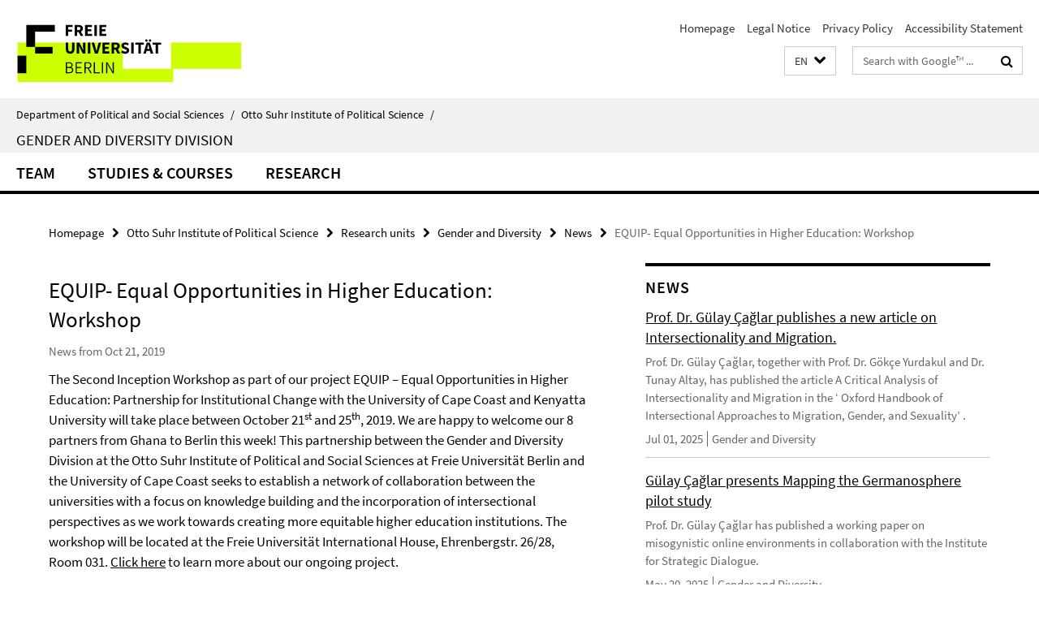

--- FILE ---
content_type: text/html; charset=utf-8
request_url: https://www.polsoz.fu-berlin.de/en/polwiss/forschung/grundlagen/gender-div/index.html?comp=navbar&irq=1&pm=0
body_size: 1148
content:
<!-- BEGIN Fragment default/26011920/navbar-wrapper/101233546/1717660309/?133916:1800 -->
<!-- BEGIN Fragment default/26011920/navbar/cd887a531f7ad50b8a7821fda4720ff833b11b94/?130916:86400 -->
<nav class="main-nav-container no-print nocontent" style="display: none;"><div class="container main-nav-container-inner"><div class="main-nav-scroll-buttons" style="display:none"><div id="main-nav-btn-scroll-left" role="button"><div class="fa fa-angle-left"></div></div><div id="main-nav-btn-scroll-right" role="button"><div class="fa fa-angle-right"></div></div></div><div class="main-nav-toggle"><span class="main-nav-toggle-text">Menu</span><span class="main-nav-toggle-icon"><span class="line"></span><span class="line"></span><span class="line"></span></span></div><ul class="main-nav level-1" id="fub-main-nav"><li class="main-nav-item level-1 has-children" data-index="0" data-menu-item-path="/en/polwiss/forschung/grundlagen/gender-div/team" data-menu-shortened="0" id="main-nav-item-team"><a class="main-nav-item-link level-1" href="/en/polwiss/forschung/grundlagen/gender-div/team/index.html">Team</a><div class="icon-has-children"><div class="fa fa-angle-right"></div><div class="fa fa-angle-down"></div><div class="fa fa-angle-up"></div></div><div class="container main-nav-parent level-2" style="display:none"><a class="main-nav-item-link level-1" href="/en/polwiss/forschung/grundlagen/gender-div/team/index.html"><span>Overview Team</span></a></div><ul class="main-nav level-2"><li class="main-nav-item level-2 " data-menu-item-path="/en/polwiss/forschung/grundlagen/gender-div/team/Mitarbeiter-innen"><a class="main-nav-item-link level-2" href="/en/polwiss/forschung/grundlagen/gender-div/team/Mitarbeiter-innen/index.html">Staff</a></li><li class="main-nav-item level-2 " data-menu-item-path="/en/polwiss/forschung/grundlagen/gender-div/team/Gastprofessor-innen"><a class="main-nav-item-link level-2" href="/en/polwiss/forschung/grundlagen/gender-div/team/Gastprofessor-innen/index.html">Visiting professors and guest researchers</a></li></ul></li><li class="main-nav-item level-1 has-children" data-index="1" data-menu-item-path="/en/polwiss/forschung/grundlagen/gender-div/studium_lehre" data-menu-shortened="0" id="main-nav-item-studium_lehre"><a class="main-nav-item-link level-1" href="/en/polwiss/forschung/grundlagen/gender-div/studium_lehre/index.html">Studies &amp; Courses</a><div class="icon-has-children"><div class="fa fa-angle-right"></div><div class="fa fa-angle-down"></div><div class="fa fa-angle-up"></div></div><div class="container main-nav-parent level-2" style="display:none"><a class="main-nav-item-link level-1" href="/en/polwiss/forschung/grundlagen/gender-div/studium_lehre/index.html"><span>Overview Studies &amp; Courses</span></a></div><ul class="main-nav level-2"><li class="main-nav-item level-2 " data-menu-item-path="/en/polwiss/forschung/grundlagen/gender-div/studium_lehre/studium"><a class="main-nav-item-link level-2" href="/en/polwiss/forschung/grundlagen/gender-div/studium_lehre/studium/index.html">Studies</a></li><li class="main-nav-item level-2 " data-menu-item-path="/en/polwiss/forschung/grundlagen/gender-div/studium_lehre/lehre"><a class="main-nav-item-link level-2" href="/en/polwiss/forschung/grundlagen/gender-div/studium_lehre/lehre/index.html">Courses</a></li><li class="main-nav-item level-2 " data-menu-item-path="/en/polwiss/forschung/grundlagen/gender-div/studium_lehre/M_A_-Gender_-Intersektionalitaet-und-Politik"><a class="main-nav-item-link level-2" href="/en/polwiss/forschung/grundlagen/gender-div/studium_lehre/M_A_-Gender_-Intersektionalitaet-und-Politik/index.html">M.A. Gender, Intersectionality and Politics</a></li></ul></li><li class="main-nav-item level-1 has-children" data-index="2" data-menu-item-path="/en/polwiss/forschung/grundlagen/gender-div/Research" data-menu-shortened="0" id="main-nav-item-Research"><a class="main-nav-item-link level-1" href="/en/polwiss/forschung/grundlagen/gender-div/Research/index.html">Research</a><div class="icon-has-children"><div class="fa fa-angle-right"></div><div class="fa fa-angle-down"></div><div class="fa fa-angle-up"></div></div><div class="container main-nav-parent level-2" style="display:none"><a class="main-nav-item-link level-1" href="/en/polwiss/forschung/grundlagen/gender-div/Research/index.html"><span>Overview Research</span></a></div><ul class="main-nav level-2"><li class="main-nav-item level-2 " data-menu-item-path="/en/polwiss/forschung/grundlagen/gender-div/Research/Diversity_-Inclusion_-and-Politics-of-Belonging1"><a class="main-nav-item-link level-2" href="/en/polwiss/forschung/grundlagen/gender-div/Research/Diversity_-Inclusion_-and-Politics-of-Belonging1/index.html">Contested Diversity and Belonging</a></li><li class="main-nav-item level-2 " data-menu-item-path="/en/polwiss/forschung/grundlagen/gender-div/Research/Feminist-Political-Economy-of-Care-and-Ecology"><a class="main-nav-item-link level-2" href="/en/polwiss/forschung/grundlagen/gender-div/Research/Feminist-Political-Economy-of-Care-and-Ecology/index.html">Feminist Political Economy of Care and Ecology</a></li><li class="main-nav-item level-2 " data-menu-item-path="/en/polwiss/forschung/grundlagen/gender-div/Research/Gender-and-Sexuality-in-Global-Governance"><a class="main-nav-item-link level-2" href="/en/polwiss/forschung/grundlagen/gender-div/Research/Gender-and-Sexuality-in-Global-Governance/index.html">Gender and Sexuality in Global Governance</a></li><li class="main-nav-item level-2 " data-menu-item-path="/en/polwiss/forschung/grundlagen/gender-div/Research/Inclusion_-emancipation_-and-resistance"><a class="main-nav-item-link level-2" href="/en/polwiss/forschung/grundlagen/gender-div/Research/Inclusion_-emancipation_-and-resistance/index.html">Re-reading of feminist theories</a></li></ul></li></ul></div><div class="main-nav-flyout-global"><div class="container"></div><button id="main-nav-btn-flyout-close" type="button"><div id="main-nav-btn-flyout-close-container"><i class="fa fa-angle-up"></i></div></button></div></nav><script type="text/javascript">$(document).ready(function () { Luise.Navigation.init(); });</script><!-- END Fragment default/26011920/navbar/cd887a531f7ad50b8a7821fda4720ff833b11b94/?130916:86400 -->
<!-- END Fragment default/26011920/navbar-wrapper/101233546/1717660309/?133916:1800 -->


--- FILE ---
content_type: text/html; charset=utf-8
request_url: https://www.polsoz.fu-berlin.de/en/polwiss/forschung/grundlagen/gender-div/aktuelles/index.html?irq=1&page=1
body_size: 1045
content:
<!-- BEGIN Fragment default/26011920/news-box-wrapper/1/101233574/1765898497/?131109:113 -->
<!-- BEGIN Fragment default/26011920/news-box/1/fcf16edd26c5fb04dda41784420a50b79828d95e/?140916:3600 -->
<a href="/en/polwiss/forschung/grundlagen/gender-div/aktuelles/The-Oxford-Handbook-of-Intersectional-Approaches-to-Migration_-Gender_-and-Sexuality.html"><div class="box-news-list-v1-element"><p class="box-news-list-v1-title"><span>Prof. Dr. Gülay Çağlar publishes a new article on Intersectionality and Migration.</span></p><p class="box-news-list-v1-abstract"> Prof. Dr. Gülay Çağlar, together with Prof. Dr. Gökçe Yurdakul and Dr. Tunay Altay, has published the article  A Critical Analysis of Intersectionality and Migration  in the ‘ Oxford Handbook of Intersectional Approaches to Migration, Gender, and Sexuality’ . </p><p class="box-news-list-v1-date">Jul 01, 2025<span class="box-news-list-v1-category" title="Source: Gender and Diversity">Gender and Diversity</span></p></div></a><a href="/en/polwiss/forschung/grundlagen/gender-div/aktuelles/GerManosphere.html"><div class="box-news-list-v1-element"><p class="box-news-list-v1-title"><span>Gülay Çağlar presents Mapping the Germanosphere pilot study</span></p><p class="box-news-list-v1-abstract"> Prof. Dr. Gülay Çağlar has published a working paper on misogynistic online environments in collaboration with the Institute for Strategic Dialogue. </p><p class="box-news-list-v1-date">May 20, 2025<span class="box-news-list-v1-category" title="Source: Gender and Diversity">Gender and Diversity</span></p></div></a><a href="/en/polwiss/forschung/grundlagen/gender-div/aktuelles/Registration-Conference-Practicing-Intersectionality.html"><div class="box-news-list-v1-element"><p class="box-news-list-v1-title"><span>Registration for the Conference Practicing Intersectionality in Research, Activism and Politics 2023 now open</span></p><p class="box-news-list-v1-date">Sep 25, 2023<span class="box-news-list-v1-category" title="Source: Gender and Diversity">Gender and Diversity</span></p></div></a><div class="cms-box-prev-next-nav box-news-list-v1-nav"><a class="cms-box-prev-next-nav-overview box-news-list-v1-nav-overview" href="/en/polwiss/forschung/grundlagen/gender-div/aktuelles/index.html" rel="contents" role="button" title="overview News"><span class="icon-cds icon-cds-overview"></span></a><span class="cms-box-prev-next-nav-arrow-prev disabled box-news-list-v1-nav-arrow-prev" title="previous page"><span class="icon-cds icon-cds-arrow-prev disabled"></span></span><span class="cms-box-prev-next-nav-pagination box-news-list-v1-pagination" title="page 1 of 4 pages"> 1 / 4 </span><span class="cms-box-prev-next-nav-arrow-next box-news-list-v1-nav-arrow-next" data-ajax-url="/en/polwiss/forschung/grundlagen/gender-div/aktuelles/index.html?irq=1&amp;page=2" onclick="Luise.AjaxBoxNavigation.onClick(event, this)" rel="next" role="button" title="next page"><span class="icon-cds icon-cds-arrow-next"></span></span></div><!-- END Fragment default/26011920/news-box/1/fcf16edd26c5fb04dda41784420a50b79828d95e/?140916:3600 -->
<!-- END Fragment default/26011920/news-box-wrapper/1/101233574/1765898497/?131109:113 -->
